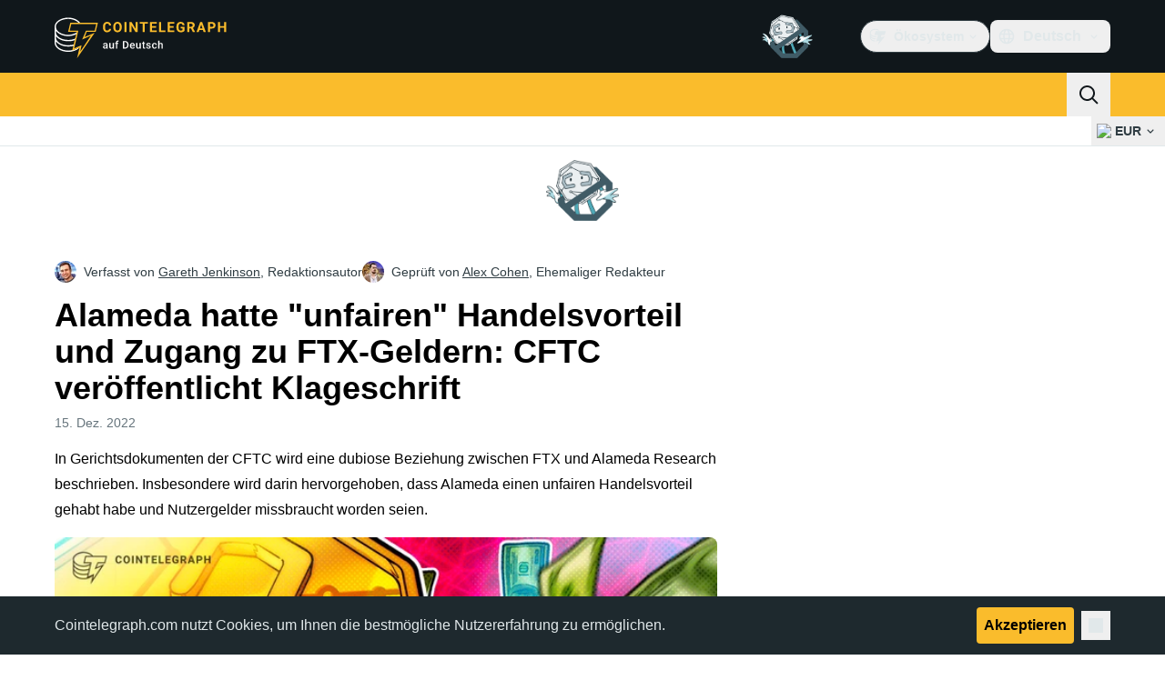

--- FILE ---
content_type: text/javascript; charset=utf-8
request_url: https://de.cointelegraph.com/_duck/ducklings/BMcvGtVi.js
body_size: -849
content:
import{_ as t}from"./CGVMY7MW.js";import"./CxW1faFM.js";import"./BvDArwLk.js";try{let e=typeof window<"u"?window:typeof global<"u"?global:typeof globalThis<"u"?globalThis:typeof self<"u"?self:{},d=new e.Error().stack;d&&(e._sentryDebugIds=e._sentryDebugIds||{},e._sentryDebugIds[d]="8b6b9a9e-aead-4148-ad4e-f4432b9845db",e._sentryDebugIdIdentifier="sentry-dbid-8b6b9a9e-aead-4148-ad4e-f4432b9845db")}catch{}export{t as default};
